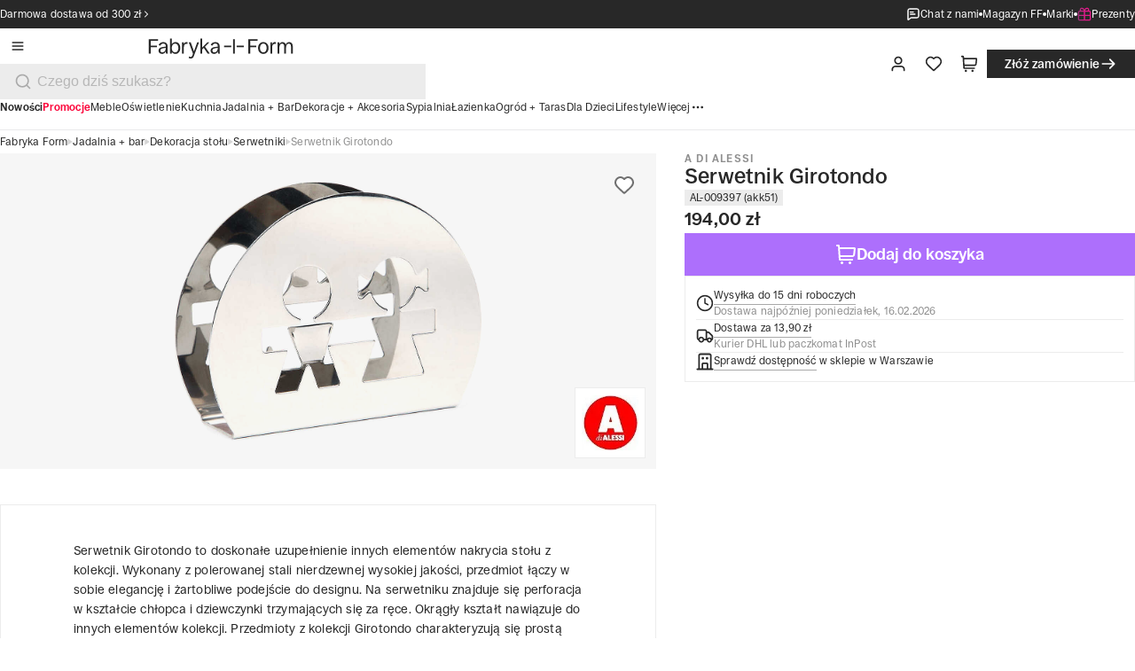

--- FILE ---
content_type: image/svg+xml
request_url: https://3fa-media.com/footer/tpay.svg
body_size: 2032
content:
<?xml version="1.0" encoding="UTF-8" standalone="no"?>
<!-- Creator: CorelDRAW 2019 (64-Bit) -->

<svg
   xml:space="preserve"
   width="104.77"
   height="96"
   version="1.1"
   style="clip-rule:evenodd;fill-rule:evenodd;image-rendering:optimizeQuality;shape-rendering:geometricPrecision;text-rendering:geometricPrecision"
   viewBox="0 0 104.77 95.993578"
   id="svg1"
   sodipodi:docname="tpay.svg"
   inkscape:version="1.4.2 (f4327f4, 2025-05-13)"
   xmlns:inkscape="http://www.inkscape.org/namespaces/inkscape"
   xmlns:sodipodi="http://sodipodi.sourceforge.net/DTD/sodipodi-0.dtd"
   xmlns="http://www.w3.org/2000/svg"
   xmlns:svg="http://www.w3.org/2000/svg"><sodipodi:namedview
   id="namedview1"
   pagecolor="#ffffff"
   bordercolor="#999999"
   borderopacity="1"
   inkscape:showpageshadow="2"
   inkscape:pageopacity="0"
   inkscape:pagecheckerboard="0"
   inkscape:deskcolor="#d1d1d1"
   inkscape:zoom="1.2081152"
   inkscape:cx="381.99999"
   inkscape:cy="149.40628"
   inkscape:window-width="1920"
   inkscape:window-height="1009"
   inkscape:window-x="-8"
   inkscape:window-y="-8"
   inkscape:window-maximized="1"
   inkscape:current-layer="Warstwa_x0020_1" />
 <defs
   id="defs1">
  <style
   type="text/css"
   id="style1">
   <![CDATA[
    .fil0 {fill:#1F294F}
   ]]>
  </style>
 </defs>
 <g
   id="Warstwa_x0020_1"
   inkscape:label="Warstwa 1"
   style="fill:#fefefe;fill-opacity:1"
   inkscape:groupmode="layer"
   transform="translate(0.21,-0.60000038)">
  <metadata
   id="CorelCorpID_0Corel-Layer" />
  <path
   class="fil0"
   d="m 33.53671,37.963403 0.592409,-3.134828 -5.239798,-0.0082 -7.30637,34.222557 5.448237,0.0055 2.733033,-12.773806 c 1.064141,1.05317 1.762141,3.03335 5.028614,3.872595 2.650754,0.681545 5.536003,0.415509 7.775361,-0.687029 3.594218,-1.770366 6.442442,-5.551083 7.453101,-10.517989 1.973326,-9.69793 -2.830393,-16.703983 -11.004809,-14.572958 -3.392635,0.884499 -4.56511,2.91816 -5.479778,3.594219 z m 21.954764,3.125228 4.910686,0.526586 c 1.224585,-2.929131 2.967525,-3.591476 6.613856,-3.38715 3.631243,0.204325 4.016581,2.57533 3.429659,6.02419 -3.926075,0.19747 -8.584436,0.133018 -12.127917,1.316463 -3.359723,1.121736 -5.924086,3.19928 -6.227144,7.192551 -0.64452,8.477475 8.862813,9.360602 13.873602,5.396128 0.401796,-0.316773 0.582807,-0.414137 0.920152,-0.726797 0.379856,-0.3538 0.533444,-0.552641 0.955808,-0.81319 l -0.610238,3.13757 5.13695,-0.0027 c 0.382598,-0.866671 1.021631,-4.578823 1.264358,-5.729357 0.411387,-1.94864 0.839242,-3.941162 1.25201,-5.871975 0.820048,-3.828713 2.166672,-8.613234 -0.580068,-11.457343 -2.797485,-2.894848 -7.294031,-3.10466 -11.257134,-2.303811 -4.049494,0.820047 -6.498663,2.953814 -7.55458,6.698878 z m 20.689043,23.043591 -1.413824,4.164686 c 2.425854,0.575953 4.222283,1.267096 6.916919,0.36477 2.114562,-0.707599 3.411829,-2.166679 4.459516,-3.635358 2.746747,-3.852026 9.405852,-15.2792 12.31716,-20.06235 l 6.099612,-10.128539 -6.14761,-0.01509 c -0.829649,1.157392 -7.241919,13.12075 -8.669457,15.557578 -0.334601,0.571839 -0.896841,1.867732 -1.365834,2.265414 l -3.143053,-17.81065 -5.991283,-0.01234 c 0.03977,0.866672 4.54043,20.340727 5.039584,22.486836 0.257815,1.105281 0.490934,1.231442 -0.04387,2.110455 -0.899581,1.478279 -2.196848,3.915107 -3.485882,4.750238 -1.570163,1.016145 -3.049805,0.260551 -4.571972,-0.03565 z M 12.407476,34.820347 H 0.74580712 L -0.21,39.070055 l 11.856396,0.03702 c 0.02468,1.158761 -1.208129,6.04476 -1.518046,7.525781 -0.4607624,2.200962 -1.4275404,5.596339 -1.3836574,7.778103 0.1220467,6.172293 6.4739814,6.760587 11.8783364,5.071126 L 19.83178,55.427109 c -2.228387,0.390825 -5.457837,1.201272 -5.570284,-1.838935 -0.04937,-1.360345 0.962663,-5.249396 1.286294,-6.752359 0.46899,-2.187249 0.936609,-4.37724 1.3864,-6.564488 0.298947,-1.453595 -0.109705,-1.165619 2.745374,-1.165619 4.976505,0 4.078293,0.562239 4.62682,-2.03229 0.142616,-0.680172 0.399052,-1.600325 0.426479,-2.253072 H 18.10118 l 1.426168,-6.700248 -5.437267,-0.02331 -1.29178,5.974823 c -0.124789,0.595151 -0.01097,0.525214 -0.390825,0.748738 z m 25.986435,3.921963 c -4.393696,1.01066 -6.122925,4.423865 -6.932001,8.646146 -0.975006,5.088953 0.666459,9.349631 6.301196,8.614606 8.185382,-1.066884 10.23276,-19.469941 0.630805,-17.260752 z m 19.154538,14.291853 c 0,4.580195 6.557634,3.489999 9.486765,0.840617 1.313721,-1.18893 2.192734,-3.485885 2.561618,-5.936426 -2.025437,-0.08913 -5.924085,0.246837 -7.813758,0.693885 -2.428601,0.573211 -4.234625,1.635981 -4.234625,4.401924 z"
   id="path1"
   style="fill:#fefefe;fill-opacity:1;stroke-width:0.137132" />
 </g>
</svg>
